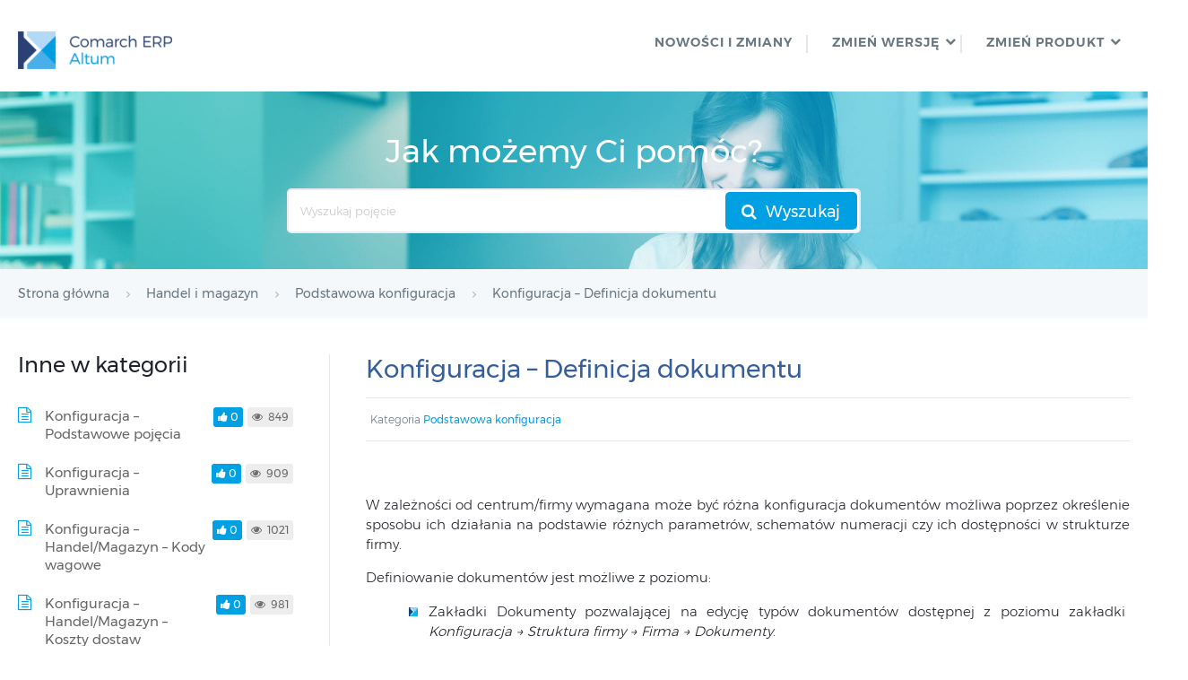

--- FILE ---
content_type: text/html; charset=UTF-8
request_url: https://pomoc.comarch.pl/altum/20221/documentation/konfiguracja-definicja-dokumentu/
body_size: 14712
content:
<!DOCTYPE html>
<html lang="pl-PL">
    <head>
        <meta http-equiv="X-UA-Compatible" content="IE=edge">
        <meta charset="UTF-8" />
        <meta name="viewport" content="width=device-width">
        <link rel="profile" href="http://gmpg.org/xfn/11" />
        <link rel="pingback" href="https://pomoc.comarch.pl/altum/20221/xmlrpc.php" />
        <title>Konfiguracja – Definicja dokumentu &#8211; Baza Wiedzy programu Comarch ERP Altum 2022.1</title>
<meta name='robots' content='max-image-preview:large' />
<link rel="alternate" type="application/rss+xml" title="Baza Wiedzy programu Comarch ERP Altum 2022.1 &raquo; Kanał z wpisami" href="https://pomoc.comarch.pl/altum/20221/feed/" />
<link rel="alternate" type="application/rss+xml" title="Baza Wiedzy programu Comarch ERP Altum 2022.1 &raquo; Kanał z komentarzami" href="https://pomoc.comarch.pl/altum/20221/comments/feed/" />
<link rel="alternate" title="oEmbed (JSON)" type="application/json+oembed" href="https://pomoc.comarch.pl/altum/20221/wp-json/oembed/1.0/embed?url=https%3A%2F%2Fpomoc.comarch.pl%2Faltum%2F20221%2Fdocumentation%2Fkonfiguracja-definicja-dokumentu%2F" />
<link rel="alternate" title="oEmbed (XML)" type="text/xml+oembed" href="https://pomoc.comarch.pl/altum/20221/wp-json/oembed/1.0/embed?url=https%3A%2F%2Fpomoc.comarch.pl%2Faltum%2F20221%2Fdocumentation%2Fkonfiguracja-definicja-dokumentu%2F&#038;format=xml" />
<style id='wp-img-auto-sizes-contain-inline-css' type='text/css'>
img:is([sizes=auto i],[sizes^="auto," i]){contain-intrinsic-size:3000px 1500px}
/*# sourceURL=wp-img-auto-sizes-contain-inline-css */
</style>
<link rel='stylesheet' id='hkb-style-css' href='https://pomoc.comarch.pl/altum/20221/wp-content/plugins/documentation-styles/css/styles.min.css?ver=1769018538' type='text/css' media='all' />
<link rel='stylesheet' id='montserrat-font-css' href='https://pomoc.comarch.pl/altum/20221/wp-content/plugins/documentation-styles/css/fonts.css?ver=1769018538' type='text/css' media='all' />
<link rel='stylesheet' id='shortcode-css' href='https://pomoc.comarch.pl/altum/20221/wp-content/themes/helpguru/css/shortcode.css?ver=6.9' type='text/css' media='all' />
<link rel='stylesheet' id='embed-pdf-viewer-css' href='https://pomoc.comarch.pl/altum/20221/wp-content/plugins/embed-pdf-viewer/css/embed-pdf-viewer.css?ver=2.4.6' type='text/css' media='screen' />
<style id='wp-emoji-styles-inline-css' type='text/css'>

	img.wp-smiley, img.emoji {
		display: inline !important;
		border: none !important;
		box-shadow: none !important;
		height: 1em !important;
		width: 1em !important;
		margin: 0 0.07em !important;
		vertical-align: -0.1em !important;
		background: none !important;
		padding: 0 !important;
	}
/*# sourceURL=wp-emoji-styles-inline-css */
</style>
<link rel='stylesheet' id='wp-block-library-css' href='https://pomoc.comarch.pl/altum/20221/wp-includes/css/dist/block-library/style.min.css?ver=6.9' type='text/css' media='all' />
<style id='global-styles-inline-css' type='text/css'>
:root{--wp--preset--aspect-ratio--square: 1;--wp--preset--aspect-ratio--4-3: 4/3;--wp--preset--aspect-ratio--3-4: 3/4;--wp--preset--aspect-ratio--3-2: 3/2;--wp--preset--aspect-ratio--2-3: 2/3;--wp--preset--aspect-ratio--16-9: 16/9;--wp--preset--aspect-ratio--9-16: 9/16;--wp--preset--color--black: #000000;--wp--preset--color--cyan-bluish-gray: #abb8c3;--wp--preset--color--white: #ffffff;--wp--preset--color--pale-pink: #f78da7;--wp--preset--color--vivid-red: #cf2e2e;--wp--preset--color--luminous-vivid-orange: #ff6900;--wp--preset--color--luminous-vivid-amber: #fcb900;--wp--preset--color--light-green-cyan: #7bdcb5;--wp--preset--color--vivid-green-cyan: #00d084;--wp--preset--color--pale-cyan-blue: #8ed1fc;--wp--preset--color--vivid-cyan-blue: #0693e3;--wp--preset--color--vivid-purple: #9b51e0;--wp--preset--gradient--vivid-cyan-blue-to-vivid-purple: linear-gradient(135deg,rgb(6,147,227) 0%,rgb(155,81,224) 100%);--wp--preset--gradient--light-green-cyan-to-vivid-green-cyan: linear-gradient(135deg,rgb(122,220,180) 0%,rgb(0,208,130) 100%);--wp--preset--gradient--luminous-vivid-amber-to-luminous-vivid-orange: linear-gradient(135deg,rgb(252,185,0) 0%,rgb(255,105,0) 100%);--wp--preset--gradient--luminous-vivid-orange-to-vivid-red: linear-gradient(135deg,rgb(255,105,0) 0%,rgb(207,46,46) 100%);--wp--preset--gradient--very-light-gray-to-cyan-bluish-gray: linear-gradient(135deg,rgb(238,238,238) 0%,rgb(169,184,195) 100%);--wp--preset--gradient--cool-to-warm-spectrum: linear-gradient(135deg,rgb(74,234,220) 0%,rgb(151,120,209) 20%,rgb(207,42,186) 40%,rgb(238,44,130) 60%,rgb(251,105,98) 80%,rgb(254,248,76) 100%);--wp--preset--gradient--blush-light-purple: linear-gradient(135deg,rgb(255,206,236) 0%,rgb(152,150,240) 100%);--wp--preset--gradient--blush-bordeaux: linear-gradient(135deg,rgb(254,205,165) 0%,rgb(254,45,45) 50%,rgb(107,0,62) 100%);--wp--preset--gradient--luminous-dusk: linear-gradient(135deg,rgb(255,203,112) 0%,rgb(199,81,192) 50%,rgb(65,88,208) 100%);--wp--preset--gradient--pale-ocean: linear-gradient(135deg,rgb(255,245,203) 0%,rgb(182,227,212) 50%,rgb(51,167,181) 100%);--wp--preset--gradient--electric-grass: linear-gradient(135deg,rgb(202,248,128) 0%,rgb(113,206,126) 100%);--wp--preset--gradient--midnight: linear-gradient(135deg,rgb(2,3,129) 0%,rgb(40,116,252) 100%);--wp--preset--font-size--small: 13px;--wp--preset--font-size--medium: 20px;--wp--preset--font-size--large: 36px;--wp--preset--font-size--x-large: 42px;--wp--preset--spacing--20: 0.44rem;--wp--preset--spacing--30: 0.67rem;--wp--preset--spacing--40: 1rem;--wp--preset--spacing--50: 1.5rem;--wp--preset--spacing--60: 2.25rem;--wp--preset--spacing--70: 3.38rem;--wp--preset--spacing--80: 5.06rem;--wp--preset--shadow--natural: 6px 6px 9px rgba(0, 0, 0, 0.2);--wp--preset--shadow--deep: 12px 12px 50px rgba(0, 0, 0, 0.4);--wp--preset--shadow--sharp: 6px 6px 0px rgba(0, 0, 0, 0.2);--wp--preset--shadow--outlined: 6px 6px 0px -3px rgb(255, 255, 255), 6px 6px rgb(0, 0, 0);--wp--preset--shadow--crisp: 6px 6px 0px rgb(0, 0, 0);}:where(.is-layout-flex){gap: 0.5em;}:where(.is-layout-grid){gap: 0.5em;}body .is-layout-flex{display: flex;}.is-layout-flex{flex-wrap: wrap;align-items: center;}.is-layout-flex > :is(*, div){margin: 0;}body .is-layout-grid{display: grid;}.is-layout-grid > :is(*, div){margin: 0;}:where(.wp-block-columns.is-layout-flex){gap: 2em;}:where(.wp-block-columns.is-layout-grid){gap: 2em;}:where(.wp-block-post-template.is-layout-flex){gap: 1.25em;}:where(.wp-block-post-template.is-layout-grid){gap: 1.25em;}.has-black-color{color: var(--wp--preset--color--black) !important;}.has-cyan-bluish-gray-color{color: var(--wp--preset--color--cyan-bluish-gray) !important;}.has-white-color{color: var(--wp--preset--color--white) !important;}.has-pale-pink-color{color: var(--wp--preset--color--pale-pink) !important;}.has-vivid-red-color{color: var(--wp--preset--color--vivid-red) !important;}.has-luminous-vivid-orange-color{color: var(--wp--preset--color--luminous-vivid-orange) !important;}.has-luminous-vivid-amber-color{color: var(--wp--preset--color--luminous-vivid-amber) !important;}.has-light-green-cyan-color{color: var(--wp--preset--color--light-green-cyan) !important;}.has-vivid-green-cyan-color{color: var(--wp--preset--color--vivid-green-cyan) !important;}.has-pale-cyan-blue-color{color: var(--wp--preset--color--pale-cyan-blue) !important;}.has-vivid-cyan-blue-color{color: var(--wp--preset--color--vivid-cyan-blue) !important;}.has-vivid-purple-color{color: var(--wp--preset--color--vivid-purple) !important;}.has-black-background-color{background-color: var(--wp--preset--color--black) !important;}.has-cyan-bluish-gray-background-color{background-color: var(--wp--preset--color--cyan-bluish-gray) !important;}.has-white-background-color{background-color: var(--wp--preset--color--white) !important;}.has-pale-pink-background-color{background-color: var(--wp--preset--color--pale-pink) !important;}.has-vivid-red-background-color{background-color: var(--wp--preset--color--vivid-red) !important;}.has-luminous-vivid-orange-background-color{background-color: var(--wp--preset--color--luminous-vivid-orange) !important;}.has-luminous-vivid-amber-background-color{background-color: var(--wp--preset--color--luminous-vivid-amber) !important;}.has-light-green-cyan-background-color{background-color: var(--wp--preset--color--light-green-cyan) !important;}.has-vivid-green-cyan-background-color{background-color: var(--wp--preset--color--vivid-green-cyan) !important;}.has-pale-cyan-blue-background-color{background-color: var(--wp--preset--color--pale-cyan-blue) !important;}.has-vivid-cyan-blue-background-color{background-color: var(--wp--preset--color--vivid-cyan-blue) !important;}.has-vivid-purple-background-color{background-color: var(--wp--preset--color--vivid-purple) !important;}.has-black-border-color{border-color: var(--wp--preset--color--black) !important;}.has-cyan-bluish-gray-border-color{border-color: var(--wp--preset--color--cyan-bluish-gray) !important;}.has-white-border-color{border-color: var(--wp--preset--color--white) !important;}.has-pale-pink-border-color{border-color: var(--wp--preset--color--pale-pink) !important;}.has-vivid-red-border-color{border-color: var(--wp--preset--color--vivid-red) !important;}.has-luminous-vivid-orange-border-color{border-color: var(--wp--preset--color--luminous-vivid-orange) !important;}.has-luminous-vivid-amber-border-color{border-color: var(--wp--preset--color--luminous-vivid-amber) !important;}.has-light-green-cyan-border-color{border-color: var(--wp--preset--color--light-green-cyan) !important;}.has-vivid-green-cyan-border-color{border-color: var(--wp--preset--color--vivid-green-cyan) !important;}.has-pale-cyan-blue-border-color{border-color: var(--wp--preset--color--pale-cyan-blue) !important;}.has-vivid-cyan-blue-border-color{border-color: var(--wp--preset--color--vivid-cyan-blue) !important;}.has-vivid-purple-border-color{border-color: var(--wp--preset--color--vivid-purple) !important;}.has-vivid-cyan-blue-to-vivid-purple-gradient-background{background: var(--wp--preset--gradient--vivid-cyan-blue-to-vivid-purple) !important;}.has-light-green-cyan-to-vivid-green-cyan-gradient-background{background: var(--wp--preset--gradient--light-green-cyan-to-vivid-green-cyan) !important;}.has-luminous-vivid-amber-to-luminous-vivid-orange-gradient-background{background: var(--wp--preset--gradient--luminous-vivid-amber-to-luminous-vivid-orange) !important;}.has-luminous-vivid-orange-to-vivid-red-gradient-background{background: var(--wp--preset--gradient--luminous-vivid-orange-to-vivid-red) !important;}.has-very-light-gray-to-cyan-bluish-gray-gradient-background{background: var(--wp--preset--gradient--very-light-gray-to-cyan-bluish-gray) !important;}.has-cool-to-warm-spectrum-gradient-background{background: var(--wp--preset--gradient--cool-to-warm-spectrum) !important;}.has-blush-light-purple-gradient-background{background: var(--wp--preset--gradient--blush-light-purple) !important;}.has-blush-bordeaux-gradient-background{background: var(--wp--preset--gradient--blush-bordeaux) !important;}.has-luminous-dusk-gradient-background{background: var(--wp--preset--gradient--luminous-dusk) !important;}.has-pale-ocean-gradient-background{background: var(--wp--preset--gradient--pale-ocean) !important;}.has-electric-grass-gradient-background{background: var(--wp--preset--gradient--electric-grass) !important;}.has-midnight-gradient-background{background: var(--wp--preset--gradient--midnight) !important;}.has-small-font-size{font-size: var(--wp--preset--font-size--small) !important;}.has-medium-font-size{font-size: var(--wp--preset--font-size--medium) !important;}.has-large-font-size{font-size: var(--wp--preset--font-size--large) !important;}.has-x-large-font-size{font-size: var(--wp--preset--font-size--x-large) !important;}
/*# sourceURL=global-styles-inline-css */
</style>

<style id='classic-theme-styles-inline-css' type='text/css'>
/*! This file is auto-generated */
.wp-block-button__link{color:#fff;background-color:#32373c;border-radius:9999px;box-shadow:none;text-decoration:none;padding:calc(.667em + 2px) calc(1.333em + 2px);font-size:1.125em}.wp-block-file__button{background:#32373c;color:#fff;text-decoration:none}
/*# sourceURL=/wp-includes/css/classic-themes.min.css */
</style>
<link rel='stylesheet' id='crp-public-css' href='https://pomoc.comarch.pl/altum/20221/wp-content/plugins/custom-related-posts/dist/public.css?ver=1.8.0' type='text/css' media='all' />
<link rel='stylesheet' id='pdfprnt_frontend-css' href='https://pomoc.comarch.pl/altum/20221/wp-content/plugins/pdf-print/css/frontend.css?ver=2.4.5' type='text/css' media='all' />
<link rel='stylesheet' id='ht-theme-style-css' href='https://pomoc.comarch.pl/altum/20221/wp-content/themes/helpguru/css/style.css?ver=6.9' type='text/css' media='all' />
<style id='ht-theme-style-inline-css' type='text/css'>
a, a:visited, .bbp-author-name { color: #32a3cb; } a:hover { color: #32a3cb; } #site-header { background: #2e97bd; } @media screen and (max-width: 768px) { #nav-primary-menu { background: #2e97bd; } } #site-header, #site-header a, #site-header a:visited, #site-header a:hover, #nav-primary button { color:#ffffff; } #page-header { background: #32a3cb; } #page-header, #page-header a, #page-header a:visited, #page-header a:hover, #page-header #page-header-title { color:#ffffff; } #page-header #page-header-tagline { color:rgba(255,255,255,0.9); } #ht-site-container.ht-layout-boxed { max-width: 1200px; box-shadow: 0 0 55px rgba(0,0,0,0.15); } #homepage-features .hf-block i { color: #32a3cb; } .hkb_widget_exit__btn { background: #32a3cb; }
/*# sourceURL=ht-theme-style-inline-css */
</style>
<link rel='stylesheet' id='ht-kb-css' href='https://pomoc.comarch.pl/altum/20221/wp-content/themes/helpguru/css/ht-kb.css?ver=6.9' type='text/css' media='all' />
<link rel='stylesheet' id='font-awesome-css' href='https://pomoc.comarch.pl/altum/20221/wp-content/themes/helpguru/inc/ht-core/libraries/font-awesome/css/font-awesome.min.css?ver=6.9' type='text/css' media='all' />
<link rel='stylesheet' id='tablepress-default-css' href='https://pomoc.comarch.pl/altum/20221/wp-content/tablepress-combined.min.css?ver=34' type='text/css' media='all' />
<script type="text/javascript" src="https://pomoc.comarch.pl/altum/20221/wp-content/themes/helpguru/js/jquery-3.3.1.min.js" id="jquery-core-js"></script>
<link rel="https://api.w.org/" href="https://pomoc.comarch.pl/altum/20221/wp-json/" /><link rel="EditURI" type="application/rsd+xml" title="RSD" href="https://pomoc.comarch.pl/altum/20221/xmlrpc.php?rsd" />
<meta name="generator" content="WordPress 6.9" />
<link rel="canonical" href="https://pomoc.comarch.pl/altum/20221/documentation/konfiguracja-definicja-dokumentu/" />
<link rel='shortlink' href='https://pomoc.comarch.pl/altum/20221/?p=17256' />
<!-- Heroic Knowledge Base custom styles --><style>.comarch_product.v2017-1 {
border:none;}
.comarch_product.v2017-1 .product_title{
display:none;}
.comarch_product.v2017-1 .product_content{
color: #4b4d4d;
padding: initial;
font-style: normal}
</style><meta name="generator" content="Heroic Knowledge Base v2.7.11" />
<!-- Analytics by WP Statistics - https://wp-statistics.com -->
<!--[if lt IE 9]><script src="https://pomoc.comarch.pl/altum/20221/wp-content/themes/helpguru/inc/ht-core/js/html5.js"></script><![endif]--><!--[if (gte IE 6)&(lte IE 8)]><script src="https://pomoc.comarch.pl/altum/20221/wp-content/themes/helpguru/inc/ht-core/js/selectivizr-min.js"></script><![endif]--><link rel="icon" href="https://pomoc.comarch.pl/altum/20221/wp-content/uploads/cache/2017/06/cropped-Comarch_ERP-XT-512-favicon/1318050325.jpg" sizes="32x32" />
<link rel="icon" href="https://pomoc.comarch.pl/altum/20221/wp-content/uploads/cache/2017/06/cropped-Comarch_ERP-XT-512-favicon/931251032.jpg" sizes="192x192" />
<link rel="apple-touch-icon" href="https://pomoc.comarch.pl/altum/20221/wp-content/uploads/cache/2017/06/cropped-Comarch_ERP-XT-512-favicon/2381243664.jpg" />
<meta name="msapplication-TileImage" content="https://pomoc.comarch.pl/altum/20221/wp-content/uploads/cache/2017/06/cropped-Comarch_ERP-XT-512-favicon/3573115096.jpg" />
		<style type="text/css" id="wp-custom-css">
			

.hkb-article__content h1, .hkb-article__content h2, .hkb-article__content h3, .hkb-article__content h4, .hkb-article__content h5, .hkb-article__content h6 {
	margin-top: 40px !important;
	margin-bottom: 15px!important;

}

#content p,
#content ul,
#content ol,
#content dd,
#content pre,
#content hr {
	margin-bottom: 15px;
}

.entry-title {
    color: #365f9a !important
}

.entry-content h1, h2, h3, h4, h5, h6 {
color: #365f9a
}

.entry-content h3 {
	font-size: 14pt
}

.entry-content h4 {
	font-size: 13pt	!important
}

img {
  padding-top: 20px;
	padding-bottom: 10px;
}

img.symbol {
     margin: 0px;
     padding: 0px;
}

ul {
   
    margin-left: 25px;
} 

ul li {
	margin-bottom: 5px;

	}

.wp-caption-text {
    font-size: 15px;
	color: #8db3e2
}

p {
	text-align: justify;
	text-justify: auto;
}

.help-erp ul li {
	    font-size: 12px;
	    padding: 1px 5px;
}

.hkb-article__content ul li {
	font-size: 16px;
}

.hkb-category__title h2 {
	    font-family: "Montserrat",sans-serif;
	    color: #1e2129;
}
.CenterTableRows td, th{
	text-align:center !important;
}

.help-erp #site-header li.menu-item::after {
    content: '';
    width: 2px;
    height: 20px;
    background: #e5e6e9;
    position: absolute;
    top: 9px;
}

 .ht-container {max-width: 1366px;}

.document-alert-box { 
  margin-bottom: 15px;
}

.hkb-article__content ul li {
    list-style-image: url([data-uri])!important;
}
		</style>
		        <!-- Global site tag (gtag.js) - Google Analytics -->
        <script async src="https://www.googletagmanager.com/gtag/js?id=UA-30472426-29"></script>
        <script>
            window.dataLayer = window.dataLayer || [];
            function gtag(){dataLayer.push(arguments);}
            gtag('js', new Date());

            gtag('config', 'UA-30472426-29');
        </script>
    </head>
<body class="wp-singular ht_kb-template-default single single-ht_kb postid-17256 single-format-standard wp-theme-helpguru help-erp ht-kb chrome" itemtype="http://schema.org/WebPage" itemscope="itemscope">

<!-- #ht-site-container -->
<div id="ht-site-container" class="clearfix ht-layout-fullwidth">

    <!-- #header -->
    <header id="site-header" class="clearfix" role="banner" itemtype="http://schema.org/WPHeader" itemscope="itemscope">
    <div class="ht-container clearfix">

    <!-- #logo -->
    <div id="logo">
        <a title="Baza Wiedzy programu Comarch ERP Altum 2022.1" href="https://pomoc.comarch.pl/altum/20221">
            <img alt="Baza Wiedzy programu Comarch ERP Altum 2022.1" src="https://pomoc.comarch.pl/altum/20221/wp-content/uploads/2019/08/Comarch_Altum-1.png" />
                        </a>
    </div>
    <!-- /#logo -->

            <!-- #primary-nav -->
        <nav id="nav-primary" role="navigation" itemtype="http://schema.org/SiteNavigationElement" itemscope="itemscope">
            <button id="ht-nav-toggle"><span>Menu</span></button>
            <div id="nav-primary-menu" class="menu-header-menu-container"><ul id="menu-header-menu" class=""><li id="menu-item-20219" class="menu-item menu-item-type-custom menu-item-object-custom menu-item-20219"><a href="https://pomoc.comarch.pl/altum/20221/ht_kb_category/co-nowego/">Nowości i zmiany</a></li>
<li id="menu-item-20705" class="menu-item menu-item-type-custom menu-item-object-custom menu-item-has-children menu-item-20705"><a href="#">ZMIEŃ WERSJĘ</a>
<ul class="sub-menu">
	<li id="menu-item-21844" class="menu-item menu-item-type-custom menu-item-object-custom menu-item-21844"><a href="https://pomoc.comarch.pl/altum/">2024.5</a></li>
	<li id="menu-item-21839" class="menu-item menu-item-type-custom menu-item-object-custom menu-item-21839"><a href="https://pomoc.comarch.pl/altum/20241/">2024.1</a></li>
	<li id="menu-item-21835" class="menu-item menu-item-type-custom menu-item-object-custom menu-item-21835"><a href="https://pomoc.comarch.pl/altum/20240">2024.0.1</a></li>
	<li id="menu-item-21829" class="menu-item menu-item-type-custom menu-item-object-custom menu-item-21829"><a href="https://pomoc.comarch.pl/altum/2023">2023.0</a></li>
	<li id="menu-item-21826" class="menu-item menu-item-type-custom menu-item-object-custom menu-item-21826"><a href="https://pomoc.comarch.pl/altum/20225/">2022.5</a></li>
	<li id="menu-item-21767" class="menu-item menu-item-type-custom menu-item-object-custom menu-item-21767"><a href="https://pomoc.comarch.pl/altum/20220/">2022.0</a></li>
	<li id="menu-item-21693" class="menu-item menu-item-type-custom menu-item-object-custom menu-item-21693"><a href="https://pomoc.comarch.pl/altum/20215/">2021.5</a></li>
	<li id="menu-item-21617" class="menu-item menu-item-type-custom menu-item-object-custom menu-item-21617"><a href="https://pomoc.comarch.pl/altum/20212/">2021.2</a></li>
	<li id="menu-item-21466" class="menu-item menu-item-type-custom menu-item-object-custom menu-item-21466"><a href="https://pomoc.comarch.pl/altum/20211/">2021.1</a></li>
	<li id="menu-item-21424" class="menu-item menu-item-type-custom menu-item-object-custom menu-item-21424"><a href="https://pomoc.comarch.pl/altum/20210/">2021.0</a></li>
	<li id="menu-item-21159" class="menu-item menu-item-type-custom menu-item-object-custom menu-item-21159"><a href="https://pomoc.comarch.pl/altum/201952/">2019.5.2</a></li>
	<li id="menu-item-20706" class="menu-item menu-item-type-custom menu-item-object-custom menu-item-20706"><a href="https://pomoc.comarch.pl/altum/201951/">2019.5.1</a></li>
</ul>
</li>
<li id="menu-item-8678" class="menu-item menu-item-type-custom menu-item-object-custom menu-item-has-children menu-item-8678"><a href="#">ZMIEŃ PRODUKT</a>
<ul class="sub-menu">
	<li id="menu-item-20211" class="menu-item menu-item-type-custom menu-item-object-custom menu-item-20211"><a href="https://pomoc.comarch.pl/altum/20221/hr/pl/2019_5/">Comarch ERP Altum HR</a></li>
	<li id="menu-item-8682" class="menu-item menu-item-type-custom menu-item-object-custom menu-item-8682"><a href="https://pomoc.comarchesklep.pl/">Comarch e-Sklep</a></li>
	<li id="menu-item-16020" class="menu-item menu-item-type-custom menu-item-object-custom menu-item-16020"><a href="https://pomoc.comarch.pl/mobile/pl/">Comarch Mobile</a></li>
	<li id="menu-item-20206" class="menu-item menu-item-type-custom menu-item-object-custom menu-item-20206"><a href="https://pomoc.comarch.pl/pos/">Comarch POS</a></li>
	<li id="menu-item-21406" class="menu-item menu-item-type-custom menu-item-object-custom menu-item-21406"><a href="https://pomoc.comarch.pl/mpos/altum/">Comarch mPOS</a></li>
	<li id="menu-item-13221" class="menu-item menu-item-type-custom menu-item-object-custom menu-item-13221"><a href="https://pomoc.comarch.pl/wms/pl/">Comarch WMS</a></li>
	<li id="menu-item-20913" class="menu-item menu-item-type-custom menu-item-object-custom menu-item-20913"><a href="https://pomoc.comarch.pl/dms/">Comarch DMS</a></li>
	<li id="menu-item-20914" class="menu-item menu-item-type-custom menu-item-object-custom menu-item-20914"><a href="https://pomoc.comarch.pl/b2b/pl/">Comarch B2B</a></li>
	<li id="menu-item-158" class="menu-item menu-item-type-custom menu-item-object-custom menu-item-158"><a href="https://spolecznosc.comarch.pl/">Społeczność Comarch</a></li>
</ul>
</li>
</ul></div>        </nav>
        <!-- /#primary-nav -->
    
    </div>
    </header>
    <!-- /#header -->

<!-- #page-header -->
<section id="page-header" class="clearfix">
<div class="ht-container">
	<p id="page-header-title">Jak możemy Ci pomóc?</p>
		
        <form class="hkb-site-search" method="get" action="https://pomoc.comarch.pl/altum/20221/">
        <label class="hkb-screen-reader-text" for="s">Search For</label>
        <input class="hkb-site-search__field" type="text" value="" placeholder="Wyszukaj pojęcie" name="s" autocomplete="off">
        <input type="hidden" name="ht-kb-search" value="1" />
        <input type="hidden" name="lang" value=""/>
        <button class="hkb-site-search__button" type="submit"><span>Wyszukaj</span></button>
    </form>
</div>
</section>
<!-- /#page-header -->

<!-- #page-header-breadcrumbs -->
<section id="page-header-breadcrumbs" class="clearfix">
<div class="ht-container">
		

<!-- .hkb-breadcrumbs -->
                        <ol class="hkb-breadcrumbs" itemscope itemtype="http://schema.org/BreadcrumbList">
                                                    <li itemprop="itemListElement" itemscope itemtype="http://schema.org/ListItem">
                    <a itemprop="item" href="https://pomoc.comarch.pl/altum/20221" title="Strona główna">
                        <span itemprop="name">Strona główna</span>
                    </a>
                    <meta itemprop="position" content="1" />
                </li>               
                            <li itemprop="itemListElement" itemscope itemtype="http://schema.org/ListItem">
                    <a itemprop="item" href="https://pomoc.comarch.pl/altum/20221/ht_kb_category/handel-i-magazyn/" title="View all posts in Handel i magazyn">
                        <span itemprop="name">Handel i magazyn</span>
                    </a>
                    <meta itemprop="position" content="2" />
                </li>               
                            <li itemprop="itemListElement" itemscope itemtype="http://schema.org/ListItem">
                    <a itemprop="item" href="https://pomoc.comarch.pl/altum/20221/ht_kb_category/podstawowa-konfiguracja/" title="View all posts in Podstawowa konfiguracja">
                        <span itemprop="name">Podstawowa konfiguracja</span>
                    </a>
                    <meta itemprop="position" content="3" />
                </li>               
                            <li itemprop="itemListElement" itemscope itemtype="http://schema.org/ListItem">
                    <a itemprop="item" href="https://pomoc.comarch.pl/altum/20221/documentation/konfiguracja-definicja-dokumentu/" title="Konfiguracja – Definicja dokumentu">
                        <span itemprop="name">Konfiguracja – Definicja dokumentu</span>
                    </a>
                    <meta itemprop="position" content="4" />
                </li>               
                    </ol>
            <!-- /.hkb-breadcrumbs -->
</div>
</section>
<!-- /#page-header --><!-- #primary -->
<div id="primary" class="sidebar-left clearfix">
<div class="ht-container">

<!-- #content -->
<main id="content" role="main" itemscope="itemscope" itemprop="mainContentOfPage">
<!-- #ht-kb -->
<div id="hkb" class="hkb-template-single">

	
		<article id="post-17256" class="post-17256 ht_kb type-ht_kb status-publish format-standard hentry ht_kb_category-podstawowa-konfiguracja" itemtype="http://schema.org/CreativeWork" itemscope="itemscope">

		<!-- .entry-header -->
		<header class="entry-header">

		
			<h1 class="entry-title" itemprop="headline">
				Konfiguracja – Definicja dokumentu			</h1>

			<ul class="hkb-entry-meta clearfix">
                                    <li class="ht-kb-em-category float-left">

                        <span>Kategoria</span> <a href="https://pomoc.comarch.pl/altum/20221/ht_kb_category/podstawowa-konfiguracja/" rel="tag">Podstawowa konfiguracja</a>                    </li>
                				<li class="hkb-em-date float-right">
				     <!--<span>Utworzony</span>
				    <a href="https://pomoc.comarch.pl/altum/20221/documentation/konfiguracja-definicja-dokumentu/" rel="bookmark" itemprop="url"><time datetime="2019-07-02" itemprop="datePublished">02/07/2019</time></a>
                   <span>przez</span>
                    <a class="url fn n" href="https://pomoc.comarch.pl/altum/20221/author/dawidswitalski/" title="Dawid Świtalski" rel="me" itemprop="author">Dawid Świtalski</a>-->
                </li>
			</ul>

		
		</header>
		<!-- /.entry-header -->

			<div class="hkb-entry-content">

					<!-- .hkb-article__content -->
<div class="hkb-article__content entry-content" itemprop="articleBody">
    <p style="text-align: justify;">W zależności od centrum/firmy wymagana może być różna konfiguracja dokumentów możliwa poprzez określenie sposobu ich działania na podstawie różnych parametrów, schematów numeracji czy ich dostępności w strukturze firmy.</p>
<p style="text-align: justify;">Definiowanie dokumentów jest możliwe z poziomu:</p>
<ul>
<li style="text-align: justify;">Zakładki Dokumenty pozwalającej na edycję typów dokumentów dostępnej z poziomu zakładki <em>Konfiguracja → Struktura firmy → Firma → Dokumenty</em>.</li>
<li style="text-align: justify;"><em>Konfiguracja → Dokumenty → Typy.</em> Jednakże, z poziomu edycji centrum struktury, użytkownik ma większe możliwości konfiguracji dokumentów.</li>
</ul>
<p style="text-align: justify;">Konfiguracja z poziomu firmy umożliwia dodatkowo zarządzanie dostępnością serii, magazynów, rejestrów VAT oraz widocznością dokumentów, w kontekście danego centrum.</p>
<h3 style="text-align: justify;" id="zakladka-ogolne" ><strong>Zakładka <em>Ogólne</em></strong></h3>
<p style="text-align: justify;">Na zakładce <em>Ogólne </em>zawarte są podstawowe informacje o typie dokumentu oraz dodatkowe parametry dotyczące konfiguracji dokumentu w ramach danego centrum/firmy.</p>
<figure id="attachment_18312" aria-describedby="caption-attachment-18312" style="width: 719px" class="wp-caption aligncenter"><a href="https://pomoc.comarch.pl/altum/20221/wp-content/uploads/2019/07/LG_Zakladka-Ogolne-na-formularzu-dokumentu-FS-z-poziomu-edycji-firmy.png"><img fetchpriority="high" decoding="async" class="wp-image-18312 size-full" src="https://pomoc.comarch.pl/altum/20221/wp-content/uploads/2019/07/LG_Zakladka-Ogolne-na-formularzu-dokumentu-FS-z-poziomu-edycji-firmy.png" alt="Zakładka Ogólne na formularzu dokumentu FS z poziomu edycji firmy" width="719" height="838" srcset="https://pomoc.comarch.pl/altum/20221/wp-content/uploads/2019/07/LG_Zakladka-Ogolne-na-formularzu-dokumentu-FS-z-poziomu-edycji-firmy.png 719w, https://pomoc.comarch.pl/altum/20221/wp-content/uploads/2019/07/LG_Zakladka-Ogolne-na-formularzu-dokumentu-FS-z-poziomu-edycji-firmy-257x300.png 257w, https://pomoc.comarch.pl/altum/20221/wp-content/uploads/2019/07/LG_Zakladka-Ogolne-na-formularzu-dokumentu-FS-z-poziomu-edycji-firmy-43x50.png 43w, https://pomoc.comarch.pl/altum/20221/wp-content/uploads/2019/07/LG_Zakladka-Ogolne-na-formularzu-dokumentu-FS-z-poziomu-edycji-firmy-600x699.png 600w, https://pomoc.comarch.pl/altum/20221/wp-content/uploads/2019/07/LG_Zakladka-Ogolne-na-formularzu-dokumentu-FS-z-poziomu-edycji-firmy-320x373.png 320w" sizes="(max-width: 719px) 100vw, 719px" /></a><figcaption id="caption-attachment-18312" class="wp-caption-text">Zakładka Ogólne na formularzu dokumentu FS z poziomu edycji firmy</figcaption></figure>
<p style="text-align: justify;">W zależności od typu dokumentu zakładka zawiera następujące parametry z podziałem na sekcje:</p>
<p style="text-align: justify;"><strong>Parametry</strong></p>
<ul>
<li style="text-align: justify;">Kod – kod symbolizujący skróconą nazwę typu dokumentu</li>
<li style="text-align: justify;">Nazwa – pełna nazwa typu dokumentu</li>
<li style="text-align: justify;">Grupa – grupa do jakiej należy dany typ dokumentu</li>
<li style="text-align: justify;">Uwzględniaj w okresie operacji handlowych – decyduje czy dany typ dokumentu ma podlegać weryfikacji w kontekście <a href="https://pomoc.comarch.pl/altum/20221/documentation/handel-i-magazyn/inne-funkcje/okresy-operacji-handlowych/wprowadzenie-do-okresow-operacji-handlowych/">okresów handlowych</a></li>
<li style="text-align: justify;">Wymagaj wskazania przyczyny anulowania – określa czy podczas anulowania dokumentu jest wymagane podanie przyczyny takiej operacji</li>
<li style="text-align: justify;">Oddzielny bilans dla każdego dokumentu – parametr dostępny na definicji dokumentu BST, decyduje czy bilans będzie przedstawiał stany towarów z podziałem na magazyny</li>
</ul>
<p style="text-align: justify;"><strong>Pobieranie kursu waluty</strong></p>
<ul>
<li style="text-align: justify;">Typ kursu – określa jaki typ kursu waluty będzie pobierany na dokument</li>
<li style="text-align: justify;">Typ daty – decyduje o dacie, z której ma być pobierana wartość kursu waluty</li>
<li style="text-align: justify;">Liczba dni przed datą – za pomocą tego pola można skorygować <em>Typ daty</em> o określoną liczbę dni</li>
</ul>
<p style="text-align: justify;"><strong>Parametry elementu</strong></p>
<ul>
<li style="text-align: justify;">Precyzja ceny – określa z jaką precyzją miejsc po przecinku będą wyrażane ceny na dokumencie</li>
<li style="text-align: justify;">Kontrola: ilość x cena = wartość – parametr kontroluje czy wartości pozycji pokrywają się z iloczynem tej formuły</li>
<li style="text-align: justify;">Łącz pozycje z zamówień – przy zaznaczonym parametrze, pozycje dokumentów generowanych z zamówień będą agregowane jeśli występuje zgodność pozycji względem: kodu, nazwy, typu ceny i ceny, jednostki, stawki VAT, wartości cech, opakowania oraz pracownika</li>
<li style="text-align: justify;">Łącz pozycje z dokumentów magazynowych – zaznaczenie parametru skutkuje takim samym zachowaniem się systemu jak w przypadku parametru <em>Łącz pozycje z zamówień</em>, ale dotyczy generowania z dokumentów magazynowych</li>
<li style="text-align: justify;">Sprawdzaj wymagalność cech – mechanizm weryfikuje czy wskazanie cechy dla danej partii, która jest pozycją dokumentu, jest wymagane. Określenie wymagalności cech znajduje się również na karcie artykułu na zakładce <em>Parametry</em>.</li>
</ul>
<p style="text-align: justify;"><strong>Parametry dokumentu</strong></p>
<ul>
<li style="text-align: justify;">Potwierdzenie zapłaty – po zaznaczeniu parametru podczas zatwierdzania dokumentu pojawi się okno potwierdzenia zapłaty, umożliwiające wygenerowanie operacji kasowo/bankowej</li>
<li style="text-align: justify;">Nierozliczone operacje – decyduje czy dokumenty danego typu będą wyświetlane na liście nierozliczonych operacji</li>
<li style="text-align: justify;">Automatycznie generuj dokument magazynowy w stanie – określa czy i w jakim stanie zostanie wygenerowany dokument magazynowy podczas zatwierdzania dokumentu handlowego</li>
<li style="text-align: justify;">Data wydania z dokumentu magazynowego – parametr definiuje datę, która ma być domyślnie datą sprzedaży na dokumencie handlowym</li>
<li style="text-align: justify;">Data sprzedaży z wielu paragonów – w przypadku generowania FS z wielu PAR, parametr ten decyduje jaka data ma być przyjmowana jako data sprzedaży</li>
<li style="text-align: justify;">Automatycznie generuj faktury VAT w stanie – określa w jakim stanie ma być generowana faktura VAT do FS/FSL oraz FZ/FZL</li>
<li style="text-align: justify;">Generuj faktury VAT do faktur z paragonów w rejestrze VAT – pozwala na wskazanie rejestru VAT, z którym mają być powiązane takie faktury</li>
<li style="text-align: justify;">Dozwolona ujemna wartość faktury końcowej – zaznaczenie pozwala na odliczenie faktur zaliczkowych o wartości przewyższającej wartość pierwotnej faktury końcowej</li>
<li style="text-align: justify;">Metoda dzielenia kwoty odliczonej pomiędzy faktury zaliczkowe – określa czy kwota będzie dzielona według formuły FIFO lub LIFO</li>
<li style="text-align: justify;">Obsługa rabatów pakietowych – zaznaczenie umożliwia naliczanie rabatów pakietowych na dokumentach i zdecydowanie czy mają być one dodawane automatycznie podczas dodawania pozycji czy ręcznie</li>
<li style="text-align: justify;">Korygowanie pozycji na plus – po zaznaczeniu ilość na pozycji korekty może być większa niż ilość na pozycji na dokumencie źródłowym</li>
<li style="text-align: justify;">Generowanie dokumentu magazynowego z tytułu skonta – zaznaczenie parametru skutkuje generowaniem takiego dokumentu jeśli na FS/FZ określono skonto i płatnik spełnił jego warunki</li>
<li style="text-align: justify;">Kontrola marży minimalnej przy generowaniu dokumentów – przy zaznaczonym parametrze, podczas generowania dokumentów, system sprawdza czy zostały spełnione warunki <a href="https://pomoc.comarch.pl/altum/20221/documentation/handel-i-magazyn/inne-funkcje/marza-na-dokumentach/">marży minimalnej</a></li>
<li style="text-align: justify;">Rezerwuj zasoby &#8211; podczas dodawania lub zwiększania ilości artykułu na dokumencie system domyślnie utworzy rezerwacje na wskazaną ilość blokując do sprzedaży towar z określonej dostawy</li>
<li style="text-align: justify;">Rezerwuj ilości &#8211; podczas dodawania artykułu na dokument system utworzy rezerwacje na wskazaną ilość nie blokując do sprzedaży towaru z określonej dostawy</li>
<li style="text-align: justify;">Wyłączanie z realizacji pozycji zamówienia – umożliwia wyłączenie pozycji, zachowując ich oryginalną wartość lub aktualizując wartość pozycji i nagłówka</li>
<li style="text-align: justify;">Modyfikacja pozycji zatwierdzonego zamówienia – jeśli parametr jest zaznaczony, to na zamówieniach <em>W realizacji</em> oraz <em>Zatwierdzonych </em>można dodawać, usuwać oraz edytować pozycje</li>
</ul>
<p style="text-align: justify;"><strong>Sposób naliczania VAT</strong></p>
<ul>
<li style="text-align: justify;">Kierunek VAT – określa sposób naliczania VAT-u, który może być wyliczony od cen netto lub brutto lub w oparciu o status kontrahenta.</li>
<li style="text-align: justify;">Agregacja VAT &#8211; określa wartości, od których ma zostać naliczony VAT, może to być suma VAT pozycji lub VAT od sumy wartości</li>
</ul>
<p><strong>Pozostałe</strong></p>
<ul>
<li style="text-align: justify;">Koszty dodatkowe: algorytm – pozwala na wybór sposobu podziału kosztów dodatkowych dla pozycji na dokumencie</li>
<li style="text-align: justify;">Kontrola limitu kredytowego przy zatwierdzaniu dokumentu – parametr decyduje w jaki sposób ma się zachować system gdy <a href="https://pomoc.comarch.pl/altum/20221/documentation/handel-i-magazyn/inne-funkcje/limity-kredytowe/">limit kredytowy</a> kontrahenta zostanie przekroczony</li>
<li style="text-align: justify;">Korygowanie pozycji rabatów pakietowych – pozwala zdecydować czy system ma zezwalać, ostrzegać czy blokować korekty pozycji należących do pakietu</li>
<li style="text-align: justify;">Minimalny wymagany okres retencji – parametr pozwala zdefiniować okres, przez który dane osobowe będą przechowywane</li>
</ul>
<p style="text-align: justify;"><strong>Zakładka <em>Diagram</em></strong></p>
<figure id="attachment_18314" aria-describedby="caption-attachment-18314" style="width: 577px" class="wp-caption aligncenter"><a href="https://pomoc.comarch.pl/altum/20221/wp-content/uploads/2019/07/LG_Zakladka-diagram-dokumentu-FS.png"><img decoding="async" class="wp-image-18314 size-full" src="https://pomoc.comarch.pl/altum/20221/wp-content/uploads/2019/07/LG_Zakladka-diagram-dokumentu-FS.png" alt="Zakładka diagram dokumentu FS" width="577" height="433" srcset="https://pomoc.comarch.pl/altum/20221/wp-content/uploads/2019/07/LG_Zakladka-diagram-dokumentu-FS.png 577w, https://pomoc.comarch.pl/altum/20221/wp-content/uploads/2019/07/LG_Zakladka-diagram-dokumentu-FS-300x225.png 300w, https://pomoc.comarch.pl/altum/20221/wp-content/uploads/2019/07/LG_Zakladka-diagram-dokumentu-FS-50x38.png 50w, https://pomoc.comarch.pl/altum/20221/wp-content/uploads/2019/07/LG_Zakladka-diagram-dokumentu-FS-320x240.png 320w" sizes="(max-width: 577px) 100vw, 577px" /></a><figcaption id="caption-attachment-18314" class="wp-caption-text">Zakładka diagram dokumentu FS</figcaption></figure>
<p style="text-align: justify;">Na tej zakładce prezentowany jest schemat graficzny możliwych do uzyskania stanów dokumentów. Z tego poziomu istnieje możliwość:</p>
<ul>
<li style="text-align: justify;">zarządzania kolorem dokumentu w zależności od jego stanu. W celu edycji stanu należy zaznaczyć dany stan (prostokąt) na diagramie i wybrać opcję [<strong>Edytuj</strong>] z menu <em>Stany</em>.</li>
<li style="text-align: justify;">edycji uprawnień dokumentu &#8211; pozwala na określenie praw przysługujących danej grupie użytkowników do wykonania konkretnych operacji na danym typie dokumentu. W celu edycji uprawnień należy zaznaczyć dane uprawnienie (strzałkę) na diagramie i wybrać opcję [<strong>Edytuj</strong>] z menu <em>Uprawnienia</em>.</li>
</ul>
<p style="text-align: justify;"><strong>Zakładka <em>Serie</em></strong></p>
<p style="text-align: justify;">Na zakładce <a href="https://pomoc.comarch.pl/altum/20221/documentation/konfiguracja-systemu/typy-dokumentow/serie/"><em>Serie </em></a>istnieje możliwość powiązania danej serii do typu dokumentu co spowoduje, że zostanie ona udostępniona do wykorzystania w numeratorze dokumentu<em>.</em></p>
<p style="text-align: justify;">Podczas wystawiania dokumentu, użytkownik będzie mógł wskazać serię z jaką ma zostać wystawiony dokument.</p>
<p style="text-align: justify;"><strong>Zakładka <em>Magazyny</em></strong></p>
<p style="text-align: justify;">Dla większości dokumentów handlowo-magazynowych dostępna jest zakładka <em>Magazyny</em>. Na tej zakładce użytkownik ma możliwość dołączania i odłączania istniejących w systemie magazynów do typu dokumentu. Odbywa się to odpowiednio za pomocą przycisków [<strong>Dołącz</strong>] oraz [<strong>Odłącz</strong>].</p>
<p style="text-align: justify;">Ponadto na zakładce dostępne są również parametry:</p>
<ul>
<li style="text-align: justify;"><strong>Operacje na jednym magazynie </strong>– jeżeli parametr jest zaznaczony, to podczas wystawiania dokumentów handlowych możliwe będzie pobranie zasobów z jednego magazynu. Wybrany magazyn będzie widniał na nagłówku dokumentu.</li>
<li style="text-align: justify;"><strong>Preferuj magazyn domyślny </strong>– po zaznaczeniu parametru, podczas dodawania pozycji na dokument, w pierwszej kolejności będą pobierane zasoby z magazynu domyślnego. Parametr ten ma wpływ jedynie na dokumenty handlowe, ponieważ operacje wykonywane na dokumentach magazynowych zawsze dotyczą tylko jednego magazynu.</li>
<li style="text-align: justify;"><strong>Blokada automatycznych rezerwacji</strong> – parametr domyślnie odznaczony, z możliwością zmiany jego wartości w dowolnym momencie pracy w systemie. Parametr:
<ul>
<li style="text-align: justify;">nie może zostać zaznaczony, jeśli zaznaczony jest parametr <em>Operacje na jednym magazynie</em></li>
<li style="text-align: justify;">nie może zostać zaznaczony dla magazynu oznaczonego jako domyślny, przy jednoczesnym zaznaczeniu opcji <em>Preferuj magazyn domyślny</em></li>
<li style="text-align: justify;">nie może zostać zaznaczony dla wszystkich magazynów powiązanych z definicją dokumentu. Przynajmniej na jednym magazynie powinna istnieć możliwość tworzenia rezerwacji automatycznych.</li>
</ul>
</li>
</ul>
<p>Opis działania parametru znajduje się w artykule <a href="https://pomoc.comarch.pl/altum/20221/documentation/handel-i-magazyn/zarzadzanie-zasobami/rezerwacje/rodzaje-rezerwacji/#BlokadaAutomatycznychRezerwacji">Blokada automatycznych rezerwacji</a>.</p>
<p style="text-align: justify;"><strong>Zakładka <em>Widoczność</em></strong></p>
<p style="text-align: justify;">Na zakładce <em>Widoczność </em>użytkownik może zarządzać widocznością dokumentów danego typu między centrami.</p>
<p style="text-align: justify;">Dokument wystawiony przez dane centrum:</p>
<ul>
<li style="text-align: justify;">jest widoczny dla wszystkich centrów nadrzędnych w danej gałęzi struktury</li>
<li style="text-align: justify;">jest niewidoczny dla wszystkich centrów podrzędnych w danej gałęzi i równorzędnych wobec siebie</li>
</ul>
<p style="text-align: justify;"><strong>Zakładka <em>Schematy numeracji</em></strong></p>
<p style="text-align: justify;">Zakładka umożliwia przypisanie wielu <a href="https://pomoc.comarch.pl/altum/20221/documentation/konfiguracja-systemu/typy-dokumentow/numeratory/">numeratorów</a> do danego typu dokumentu oraz określania, który z nich będzie domyślny. Dla danego typu dokumentu może być tylko jeden domyślny schemat numeracji.</p>
<p style="text-align: justify;">Za pomocą przycisku [<strong>Dodaj</strong>] z grupy przycisków <em>Numerator </em>użytkownik ma możliwość wskazania z listy schematu numeracji, który ma zostać dołączony do tego typu dokumentu. Dołączenie wybranego schematu jest możliwe tylko wtedy jeśli w menu <em>Konfiguracja → Dokumenty → Typy</em>, schemat jest przypisany do danego typu dokumentu.</p>
<p style="text-align: justify;">Kolumna <em>Numeracja wg daty </em>pozwala na określenie daty przekazywanej do numeratora podpiętego do danego typu dokumentu. Możliwość edycji wartości w kolumnie dostępna jest wyłącznie z poziomu firmy głównej.</p>
<p style="text-align: justify;"><strong>Zakładka <em>Rejestry VAT</em></strong></p>
<p style="text-align: justify;">Z poziomu tej zakładki istnieje możliwość przypisania <a href="https://pomoc.comarch.pl/altum/20221/documentation/modul-ksiegowosc/rejestry-vat/">rejestrów VAT</a> dla danego typu dokumentu. W celu dołączenia rejestrów VAT należy wybrać przycisk [<strong>Dołącz</strong>] a następnie wskazać dany rejestr VAT z listy dostępnych rejestrów. Aby odłączyć rejestr, należy zaznaczyć go na liście i wybrać przycisk [<strong>Odłącz</strong>].</p>
<p style="text-align: justify;">Użytkownik może określić, który rejestr ma być domyślnym dla danego typu dokumentu poprzez oznaczenie parametru <em>Domyślny.</em></p>
<p style="text-align: justify;">
</div>
<!-- /.hkb-article__content -->


					


					
					                <div class="hkb-feedback">
                    <h3 class="hkb-feedback__title">Czy ten artykuł był pomocny?</h3>
                                <div class="ht-voting" id ="ht-voting-post-17256">
                
                                                                                    <div class="ht-voting-links ht-voting-none">
                        <a class="ht-voting-upvote enabled" rel="nofollow" data-direction="up" data-type="post" data-nonce="12e882034c" data-id="17256" data-allow="anon" data-display="standard" href="#"><i class="hkb-upvote-icon"></i><span></span></a>
                        <div id="downvoteID" class="ht-voting-downvote"><i class="hkb-upvote-icon"></i><span></div>
                    </div>

                    <div class="ht-voting-comment hide enabled" data-nonce="cc16d6ee74"  data-vote-key="" data-id="17256">
                        <textarea id="textarea-voting-comment" class="ht-voting-comment__textarea" rows="4" cols="50" placeholder="Dziękujemy za ocenę. Twoja sugestia pomoże nam w ulepszeniu artykułu. Jeśli potrzebujesz wsparcia w zakresie działania programu, skorzystaj z formularza na stronie www.asysta.comarch.pl"></textarea>
                        <a class="btn-send-vote enabled" rel="nofollow" data-direction="down" data-type="post" data-nonce="12e882034c" data-id="17256" data-allow="anon" data-display="standard" href="#"><i class="hkb-upvote-icon"></i><span>Wyślij opinie</span></a>

                    </div>
                                                    <!-- no new vote -->

                            
                        </div>
                            </div>
                
			</div>

		</article>

		
		
		
	
    
<div class="related-articles">
</div>
</div><!-- /#ht-kb -->
</main>
<!-- /#content -->



<aside id="sidebar" role="complementary" itemtype="http://schema.org/WPSideBar" itemscope="itemscope">
	

<!-- .hkb-article__related -->
    <section class="hkb-article-related" class="clearfix">
        <h2 class="hkb-category__title">
        Inne w kategorii
                  </h2>
        <ul class="hkb-article-list">
        
            <li class="hkb-article-list__format-standard">
                <a href="https://pomoc.comarch.pl/altum/20221/documentation/konfiguracja-podstawowe-pojecia/" title="Konfiguracja &#8211; Podstawowe pojęcia">Konfiguracja &#8211; Podstawowe pojęcia</a>
                     <!-- .hkb-meta -->
    <ul class="hkb-meta">

                            <li class="hkb-meta__usefulness hkb-meta__usefulness--good">0</li>
                            <li class="hkb-meta__views">
    849</li>                                            
    </ul>
    <!-- /.hkb-meta -->
            </li>

        
            <li class="hkb-article-list__format-standard">
                <a href="https://pomoc.comarch.pl/altum/20221/documentation/konfiguracja-uprawnienia/" title="Konfiguracja &#8211; Uprawnienia">Konfiguracja &#8211; Uprawnienia</a>
                     <!-- .hkb-meta -->
    <ul class="hkb-meta">

                            <li class="hkb-meta__usefulness hkb-meta__usefulness--good">0</li>
                            <li class="hkb-meta__views">
    909</li>                                            
    </ul>
    <!-- /.hkb-meta -->
            </li>

        
            <li class="hkb-article-list__format-standard">
                <a href="https://pomoc.comarch.pl/altum/20221/documentation/konfiguracja-handel-magazyn-kody-wagowe/" title="Konfiguracja – Handel/Magazyn – Kody wagowe">Konfiguracja – Handel/Magazyn – Kody wagowe</a>
                     <!-- .hkb-meta -->
    <ul class="hkb-meta">

                            <li class="hkb-meta__usefulness hkb-meta__usefulness--good">0</li>
                            <li class="hkb-meta__views">
    1021</li>                                            
    </ul>
    <!-- /.hkb-meta -->
            </li>

        
            <li class="hkb-article-list__format-standard">
                <a href="https://pomoc.comarch.pl/altum/20221/documentation/konfiguracja-handel-magazyn-koszty-dostaw/" title="Konfiguracja &#8211; Handel/Magazyn &#8211; Koszty dostaw">Konfiguracja &#8211; Handel/Magazyn &#8211; Koszty dostaw</a>
                     <!-- .hkb-meta -->
    <ul class="hkb-meta">

                            <li class="hkb-meta__usefulness hkb-meta__usefulness--good">0</li>
                            <li class="hkb-meta__views">
    981</li>                                            
    </ul>
    <!-- /.hkb-meta -->
            </li>

        
            <li class="hkb-article-list__format-standard">
                <a href="https://pomoc.comarch.pl/altum/20221/documentation/konfiguracja-handel-magazyn-jednostki-miary/" title="Konfiguracja &#8211; Handel/Magazyn &#8211; Jednostki miary">Konfiguracja &#8211; Handel/Magazyn &#8211; Jednostki miary</a>
                     <!-- .hkb-meta -->
    <ul class="hkb-meta">

                            <li class="hkb-meta__usefulness hkb-meta__usefulness--good">0</li>
                            <li class="hkb-meta__views">
    1065</li>                                            
    </ul>
    <!-- /.hkb-meta -->
            </li>

        
            <li class="hkb-article-list__format-standard">
                <a href="https://pomoc.comarch.pl/altum/20221/documentation/konfiguracja-handel-magazyn-informacje-ogolne/" title="Konfiguracja &#8211; Handel/Magazyn &#8211; Informacje ogólne">Konfiguracja &#8211; Handel/Magazyn &#8211; Informacje ogólne</a>
                     <!-- .hkb-meta -->
    <ul class="hkb-meta">

                            <li class="hkb-meta__usefulness hkb-meta__usefulness--good">0</li>
                            <li class="hkb-meta__views">
    799</li>                                            
    </ul>
    <!-- /.hkb-meta -->
            </li>

        
            <li class="hkb-article-list__format-standard">
                <a href="https://pomoc.comarch.pl/altum/20221/documentation/konfiguracja-systemu-zakladka-handel-inwentaryzacja/" title="Konfiguracja systemu – Zakładka Handel – Inwentaryzacja">Konfiguracja systemu – Zakładka Handel – Inwentaryzacja</a>
                     <!-- .hkb-meta -->
    <ul class="hkb-meta">

                            <li class="hkb-meta__usefulness hkb-meta__usefulness--good">0</li>
                            <li class="hkb-meta__views">
    1021</li>                                            
    </ul>
    <!-- /.hkb-meta -->
            </li>

        
            <li class="hkb-article-list__format-standard">
                <a href="https://pomoc.comarch.pl/altum/20221/documentation/konfiguracja-systemu-zakladka-handel-dokumenty/" title="Konfiguracja systemu – Zakładka Handel – Dokumenty">Konfiguracja systemu – Zakładka Handel – Dokumenty</a>
                     <!-- .hkb-meta -->
    <ul class="hkb-meta">

                            <li class="hkb-meta__usefulness hkb-meta__usefulness--good">1</li>
                            <li class="hkb-meta__views">
    923</li>                                            
    </ul>
    <!-- /.hkb-meta -->
            </li>

        
            <li class="hkb-article-list__format-standard">
                <a href="https://pomoc.comarch.pl/altum/20221/documentation/konfiguracja-systemu-zakladka-handel-sekcja-artykuly/" title="Konfiguracja systemu – Zakładka Handel – Sekcja Artykuły">Konfiguracja systemu – Zakładka Handel – Sekcja Artykuły</a>
                     <!-- .hkb-meta -->
    <ul class="hkb-meta">

                            <li class="hkb-meta__usefulness hkb-meta__usefulness--good">0</li>
                            <li class="hkb-meta__views">
    988</li>                                            
    </ul>
    <!-- /.hkb-meta -->
            </li>

        
            <li class="hkb-article-list__format-standard">
                <a href="https://pomoc.comarch.pl/altum/20221/documentation/konfiguracja-systemu-zakladka-handel-okresy-handlowe/" title="Konfiguracja systemu – Zakładka Handel – Okresy handlowe">Konfiguracja systemu – Zakładka Handel – Okresy handlowe</a>
                     <!-- .hkb-meta -->
    <ul class="hkb-meta">

                            <li class="hkb-meta__usefulness hkb-meta__usefulness--good">0</li>
                            <li class="hkb-meta__views">
    944</li>                                            
    </ul>
    <!-- /.hkb-meta -->
            </li>

        
            <li class="hkb-article-list__format-standard">
                <a href="https://pomoc.comarch.pl/altum/20221/documentation/konfiguracja-systemu-zakladka-handel-kody-kreskowe/" title="Konfiguracja systemu – Zakładka Handel – Kody kreskowe">Konfiguracja systemu – Zakładka Handel – Kody kreskowe</a>
                     <!-- .hkb-meta -->
    <ul class="hkb-meta">

                            <li class="hkb-meta__usefulness hkb-meta__usefulness--good">0</li>
                            <li class="hkb-meta__views">
    994</li>                                            
    </ul>
    <!-- /.hkb-meta -->
            </li>

        
            <li class="hkb-article-list__format-standard">
                <a href="https://pomoc.comarch.pl/altum/20221/documentation/konfiguracja-systemu-zakladka-handel-parametry-ogolne/" title="Konfiguracja systemu &#8211; Zakładka Handel &#8211; Parametry ogólne">Konfiguracja systemu &#8211; Zakładka Handel &#8211; Parametry ogólne</a>
                     <!-- .hkb-meta -->
    <ul class="hkb-meta">

                            <li class="hkb-meta__usefulness hkb-meta__usefulness--good">0</li>
                            <li class="hkb-meta__views">
    1115</li>                                            
    </ul>
    <!-- /.hkb-meta -->
            </li>

        
            <li class="hkb-article-list__format-standard">
                <a href="https://pomoc.comarch.pl/altum/20221/documentation/konfiguracja-systemu-zakladka-handel-informacje-ogolne/" title="Konfiguracja systemu &#8211; Zakładka Handel &#8211; Informacje ogólne">Konfiguracja systemu &#8211; Zakładka Handel &#8211; Informacje ogólne</a>
                     <!-- .hkb-meta -->
    <ul class="hkb-meta">

                            <li class="hkb-meta__usefulness hkb-meta__usefulness--bad">-2</li>
                            <li class="hkb-meta__views">
    1213</li>                                            
    </ul>
    <!-- /.hkb-meta -->
            </li>

                </ul>
    </section>
<!-- /.hkb-article__related -->

</aside>


</div>
<!-- /.ht-container -->
</div>
<!-- /#primary -->

<!-- #site-footer-widgets -->
<section id="site-footer-widgets">
<div class="ht-container">

<div class="ht-grid ht-grid-gutter-20">
	<section id="text-2" class="widget widget_text ht-grid-col ht-grid-6"><h4 class="widget-title">Społeczność Comarch ERP</h4>			<div class="textwidget"><p>Dzięki społeczności Comarch ERP rozwiązujemy problemy, dzielimy się pomysłami oraz informujemy o nowościach.</p>
<p><a href="https://spolecznosc.comarch.pl/">Dołącz do Społeczności Comarch </a></p>
</div>
		</section><section id="text-3" class="widget widget_text ht-grid-col ht-grid-6">			<div class="textwidget"><div class="ht-grid-col ht-grid-6 no-padding-left">
<h4 class="widget-title">Przydatne linki</h4>
<p><a href="/altum/spis-tresci">Spis treści</a><br />
<a href="http://www.comarch.pl/erp/dla-klientow/">Strony dla Klientów </a><br />
<a href="http://www.comarch.pl/erp/dla-partnerow/">Strony dla Partnerów</a></p>
</div>
<div class="ht-grid-col ht-grid-6 no-padding-left">
<h4 class="widget-title">Kontakt</h4>
<p><a href="https://www.comarch.pl/erp/kontakt/">Numery telefonów</a><br />
<a href="http://www.erp.comarch.pl/mapasprzedazy/">Znajdź Partnera Comarch</a></p>
</div>
</div>
		</section></div>	

</div>
</section>
<!-- /#site-footer-widgets -->

<!-- #site-footer -->
<footer id="site-footer" class="clearfix" itemtype="http://schema.org/WPFooter" itemscope="itemscope">
<div class="ht-container">

  
  
</div>
</footer> 
<!-- /#site-footer -->

<script type="speculationrules">
{"prefetch":[{"source":"document","where":{"and":[{"href_matches":"/altum/20221/*"},{"not":{"href_matches":["/altum/20221/wp-*.php","/altum/20221/wp-admin/*","/altum/20221/wp-content/uploads/*","/altum/20221/wp-content/*","/altum/20221/wp-content/plugins/*","/altum/20221/wp-content/themes/helpguru/*","/altum/20221/*\\?(.+)"]}},{"not":{"selector_matches":"a[rel~=\"nofollow\"]"}},{"not":{"selector_matches":".no-prefetch, .no-prefetch a"}}]},"eagerness":"conservative"}]}
</script>
<script type="text/javascript" src="https://pomoc.comarch.pl/altum/20221/wp-content/plugins/ht-knowledge-base/js/jquery.livesearch.js?ver=6.9" id="ht-kb-live-search-plugin-js"></script>
<script type="text/javascript" id="ht-kb-live-search-js-extra">
/* <![CDATA[ */
var hkbJSSettings = {"liveSearchUrl":"https://pomoc.comarch.pl/altum/20221/?ajax=1&ht-kb-search=1&s=","focusSearchBox":"1"};
//# sourceURL=ht-kb-live-search-js-extra
/* ]]> */
</script>
<script type="text/javascript" src="https://pomoc.comarch.pl/altum/20221/wp-content/plugins/ht-knowledge-base/js/hkb-livesearch-js.js?ver=6.9" id="ht-kb-live-search-js"></script>
<script type="text/javascript" src="https://pomoc.comarch.pl/altum/20221/wp-content/themes/helpguru/js/functions.js?ver=6.9" id="ht_theme_custom-js"></script>
<script type="text/javascript" src="https://pomoc.comarch.pl/altum/20221/wp-content/themes/helpguru/inc/ht-core/js/jquery-picture-min.js?ver=6.9" id="jquery-picture-js"></script>
<script type="text/javascript" id="ht-voting-frontend-script-js-extra">
/* <![CDATA[ */
var voting = {"log_in_required":"You must be logged in to vote on this","ajaxurl":"https://pomoc.comarch.pl/altum/20221/wp-admin/admin-ajax.php","ajaxnonce":"780be86fbd"};
//# sourceURL=ht-voting-frontend-script-js-extra
/* ]]> */
</script>
<script type="text/javascript" src="https://pomoc.comarch.pl/altum/20221/wp-content/plugins/ht-knowledge-base/voting/js/ht-voting-frontend-script.js?ver=1" id="ht-voting-frontend-script-js"></script>
<script id="wp-emoji-settings" type="application/json">
{"baseUrl":"https://s.w.org/images/core/emoji/17.0.2/72x72/","ext":".png","svgUrl":"https://s.w.org/images/core/emoji/17.0.2/svg/","svgExt":".svg","source":{"concatemoji":"https://pomoc.comarch.pl/altum/20221/wp-includes/js/wp-emoji-release.min.js?ver=6.9"}}
</script>
<script type="module">
/* <![CDATA[ */
/*! This file is auto-generated */
const a=JSON.parse(document.getElementById("wp-emoji-settings").textContent),o=(window._wpemojiSettings=a,"wpEmojiSettingsSupports"),s=["flag","emoji"];function i(e){try{var t={supportTests:e,timestamp:(new Date).valueOf()};sessionStorage.setItem(o,JSON.stringify(t))}catch(e){}}function c(e,t,n){e.clearRect(0,0,e.canvas.width,e.canvas.height),e.fillText(t,0,0);t=new Uint32Array(e.getImageData(0,0,e.canvas.width,e.canvas.height).data);e.clearRect(0,0,e.canvas.width,e.canvas.height),e.fillText(n,0,0);const a=new Uint32Array(e.getImageData(0,0,e.canvas.width,e.canvas.height).data);return t.every((e,t)=>e===a[t])}function p(e,t){e.clearRect(0,0,e.canvas.width,e.canvas.height),e.fillText(t,0,0);var n=e.getImageData(16,16,1,1);for(let e=0;e<n.data.length;e++)if(0!==n.data[e])return!1;return!0}function u(e,t,n,a){switch(t){case"flag":return n(e,"\ud83c\udff3\ufe0f\u200d\u26a7\ufe0f","\ud83c\udff3\ufe0f\u200b\u26a7\ufe0f")?!1:!n(e,"\ud83c\udde8\ud83c\uddf6","\ud83c\udde8\u200b\ud83c\uddf6")&&!n(e,"\ud83c\udff4\udb40\udc67\udb40\udc62\udb40\udc65\udb40\udc6e\udb40\udc67\udb40\udc7f","\ud83c\udff4\u200b\udb40\udc67\u200b\udb40\udc62\u200b\udb40\udc65\u200b\udb40\udc6e\u200b\udb40\udc67\u200b\udb40\udc7f");case"emoji":return!a(e,"\ud83e\u1fac8")}return!1}function f(e,t,n,a){let r;const o=(r="undefined"!=typeof WorkerGlobalScope&&self instanceof WorkerGlobalScope?new OffscreenCanvas(300,150):document.createElement("canvas")).getContext("2d",{willReadFrequently:!0}),s=(o.textBaseline="top",o.font="600 32px Arial",{});return e.forEach(e=>{s[e]=t(o,e,n,a)}),s}function r(e){var t=document.createElement("script");t.src=e,t.defer=!0,document.head.appendChild(t)}a.supports={everything:!0,everythingExceptFlag:!0},new Promise(t=>{let n=function(){try{var e=JSON.parse(sessionStorage.getItem(o));if("object"==typeof e&&"number"==typeof e.timestamp&&(new Date).valueOf()<e.timestamp+604800&&"object"==typeof e.supportTests)return e.supportTests}catch(e){}return null}();if(!n){if("undefined"!=typeof Worker&&"undefined"!=typeof OffscreenCanvas&&"undefined"!=typeof URL&&URL.createObjectURL&&"undefined"!=typeof Blob)try{var e="postMessage("+f.toString()+"("+[JSON.stringify(s),u.toString(),c.toString(),p.toString()].join(",")+"));",a=new Blob([e],{type:"text/javascript"});const r=new Worker(URL.createObjectURL(a),{name:"wpTestEmojiSupports"});return void(r.onmessage=e=>{i(n=e.data),r.terminate(),t(n)})}catch(e){}i(n=f(s,u,c,p))}t(n)}).then(e=>{for(const n in e)a.supports[n]=e[n],a.supports.everything=a.supports.everything&&a.supports[n],"flag"!==n&&(a.supports.everythingExceptFlag=a.supports.everythingExceptFlag&&a.supports[n]);var t;a.supports.everythingExceptFlag=a.supports.everythingExceptFlag&&!a.supports.flag,a.supports.everything||((t=a.source||{}).concatemoji?r(t.concatemoji):t.wpemoji&&t.twemoji&&(r(t.twemoji),r(t.wpemoji)))});
//# sourceURL=https://pomoc.comarch.pl/altum/20221/wp-includes/js/wp-emoji-loader.min.js
/* ]]> */
</script>

</div>
<!-- /#site-container -->
</body>
</html>